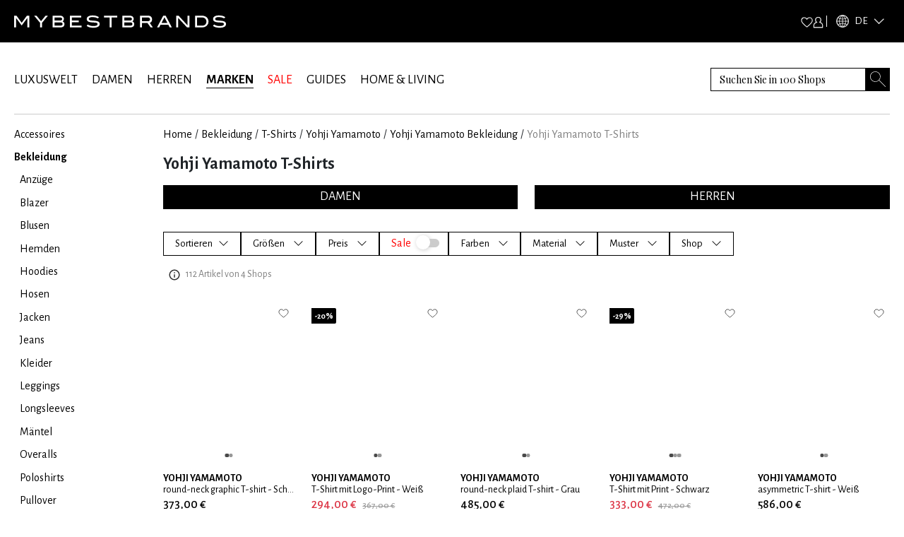

--- FILE ---
content_type: text/x-component
request_url: https://www.mybestbrands.de/marken/yohji-yamamoto/t-shirts/herren/?_rsc=1k0pq
body_size: 34
content:
0:["DVZwfgAJWthd34s5C1uWv",[["children",["locale","de","d"],"children","list","children",["slug","yohji-yamamoto","d"],"children","__PAGE__?{\"pageType\":\"brands\",\"pageTags\":\"t-shirts\",\"gender\":\"male\"}",["__PAGE__?{\"pageType\":\"brands\",\"pageTags\":\"t-shirts\",\"gender\":\"male\"}",{}],null,null]]]


--- FILE ---
content_type: text/x-component
request_url: https://www.mybestbrands.de/marken/yohji-yamamoto/bekleidung/?_rsc=1k0pq
body_size: 30
content:
0:["DVZwfgAJWthd34s5C1uWv",[["children",["locale","de","d"],"children","list","children",["slug","yohji-yamamoto","d"],"children","__PAGE__?{\"pageType\":\"brands\",\"pageTags\":\"bekleidung\"}",["__PAGE__?{\"pageType\":\"brands\",\"pageTags\":\"bekleidung\"}",{}],null,null]]]


--- FILE ---
content_type: text/x-component
request_url: https://www.mybestbrands.de/marken/yohji-yamamoto/?_rsc=1k0pq
body_size: 13
content:
0:["DVZwfgAJWthd34s5C1uWv",[["children",["locale","de","d"],"children","list","children",["slug","yohji-yamamoto","d"],"children","__PAGE__?{\"pageType\":\"brands\"}",["__PAGE__?{\"pageType\":\"brands\"}",{}],null,null]]]


--- FILE ---
content_type: text/x-component
request_url: https://www.mybestbrands.de/t-shirts/?_rsc=1k0pq
body_size: 8
content:
0:["DVZwfgAJWthd34s5C1uWv",[["children",["locale","de","d"],"children","list","children",["slug","t-shirts","d"],[["slug","t-shirts","d"],{"children":["__PAGE__",{}]}],null,null]]]


--- FILE ---
content_type: text/x-component
request_url: https://www.mybestbrands.de/marken/yohji-yamamoto/t-shirts/damen/?_rsc=1k0pq
body_size: 37
content:
0:["DVZwfgAJWthd34s5C1uWv",[["children",["locale","de","d"],"children","list","children",["slug","yohji-yamamoto","d"],"children","__PAGE__?{\"pageType\":\"brands\",\"pageTags\":\"t-shirts\",\"gender\":\"female\"}",["__PAGE__?{\"pageType\":\"brands\",\"pageTags\":\"t-shirts\",\"gender\":\"female\"}",{}],null,null]]]
